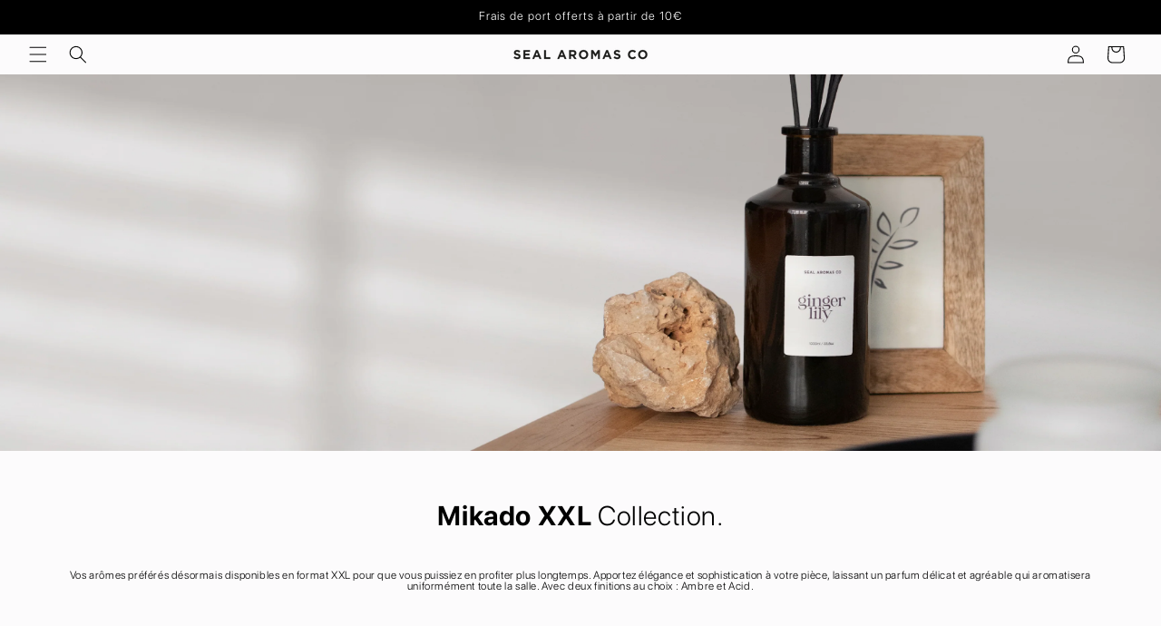

--- FILE ---
content_type: application/javascript; charset=utf-8
request_url: https://adtrack.gropulse.com/get_script?shop=seal-aromas.myshopify.com
body_size: 12
content:

  (function(){
    if (location.pathname.includes('/thank_you')) {
      var script = document.createElement("script");
      script.type = "text/javascript";
      script.src = "https://gat.gropulse.com/get_purchase_page_script?shop=seal-aromas.myshopify.com";
      document.getElementsByTagName("head")[0].appendChild(script);
    }
  })();
  

--- FILE ---
content_type: image/svg+xml
request_url: https://cdn.shopify.com/s/files/1/0301/0615/7149/files/ambientadores-de-coches.svg
body_size: -437
content:
<?xml version="1.0" encoding="utf-8"?>
<!-- Generator: Adobe Illustrator 27.0.0, SVG Export Plug-In . SVG Version: 6.00 Build 0)  -->
<svg version="1.1" id="Capa_1" xmlns="http://www.w3.org/2000/svg" xmlns:xlink="http://www.w3.org/1999/xlink" x="0px" y="0px"
	 viewBox="0 0 107.7 107.7" style="enable-background:new 0 0 107.7 107.7;" xml:space="preserve">
<path d="M62,61L62,61L62,61l3.5-3.2l-5.4-46.6l-1,0.1l5.3,46.1L62,59.6v-5H45.7v5.6l-2.5-2.7l5.3-46.2l-1-0.1l-5.4,46.6l3.1,3.4
	c-1.7,0.9-2.9,2.8-2.9,4.8v26.8c0,2,1.6,3.7,3.7,3.7h15.5c2,0,3.7-1.6,3.7-3.7V66.1C65.3,63.8,63.9,61.9,62,61z M45.7,61L45.7,61
	c0,0.1-0.1,0.1-0.1,0.1L45.7,61z"/>
</svg>


--- FILE ---
content_type: image/svg+xml
request_url: https://cdn.shopify.com/s/files/1/0301/0615/7149/files/difusores-de-varilla.svg
body_size: -657
content:
<?xml version="1.0" encoding="utf-8"?>
<!-- Generator: Adobe Illustrator 27.0.0, SVG Export Plug-In . SVG Version: 6.00 Build 0)  -->
<svg version="1.1" id="Capa_1" xmlns="http://www.w3.org/2000/svg" xmlns:xlink="http://www.w3.org/1999/xlink" x="0px" y="0px"
	 viewBox="0 0 107.7 107.7" style="enable-background:new 0 0 107.7 107.7;" xml:space="preserve">
<style type="text/css">
	.st0{fill:#1D1E1C;}
</style>
<polygon class="st0" points="61,69.4 61,61.4 61.3,61 61.3,60.3 57.6,60.3 69.1,4.1 68.5,4 57,60.1 60.8,0.7 60.2,0.7 56.5,60.3 
	55,60.3 53.1,-0.7 52.5,-0.6 54.5,60.3 52.3,60.3 48,1.4 47.5,1.4 51.7,60.3 50.9,60.3 42.2,4.1 41.6,4.2 50.3,60.3 46.7,60.3 
	46.7,61 47.1,61.4 47.1,69.4 33.1,69.4 33.1,108.4 74.6,108.4 74.6,69.4 "/>
</svg>


--- FILE ---
content_type: image/svg+xml
request_url: https://cdn.shopify.com/s/files/1/0301/0615/7149/files/sobres-de-armario.svg
body_size: -417
content:
<?xml version="1.0" encoding="utf-8"?>
<!-- Generator: Adobe Illustrator 27.0.0, SVG Export Plug-In . SVG Version: 6.00 Build 0)  -->
<svg version="1.1" id="Capa_1" xmlns="http://www.w3.org/2000/svg" xmlns:xlink="http://www.w3.org/1999/xlink" x="0px" y="0px"
	 viewBox="0 0 107.7 107.7" style="enable-background:new 0 0 107.7 107.7;" xml:space="preserve">
<style type="text/css">
	.st0{fill:#1D1E1C;}
</style>
<path class="st0" d="M55.7,35.5v-5c0.7-0.1,1.2-0.2,1.5-0.3v0c3.2-1.6,5.4-4.8,5.4-8.5c0-5.3-4.5-9.5-10-9.5c-5.3,0-9.6,4-9.9,8.9
	H46c0.3-3.3,3.2-5.9,6.7-5.9c3.7,0,6.8,2.9,6.8,6.4c0,1.9-0.8,3.6-2.2,4.8v0c-0.7,0.2-1.5,0.7-3,0.7c-1,0-1.8,0.1-2.5-0.1
	c0,1.1,0,1.3,0,2.3v0.1v6H31.3v60h45.1v-60H55.7z"/>
</svg>
